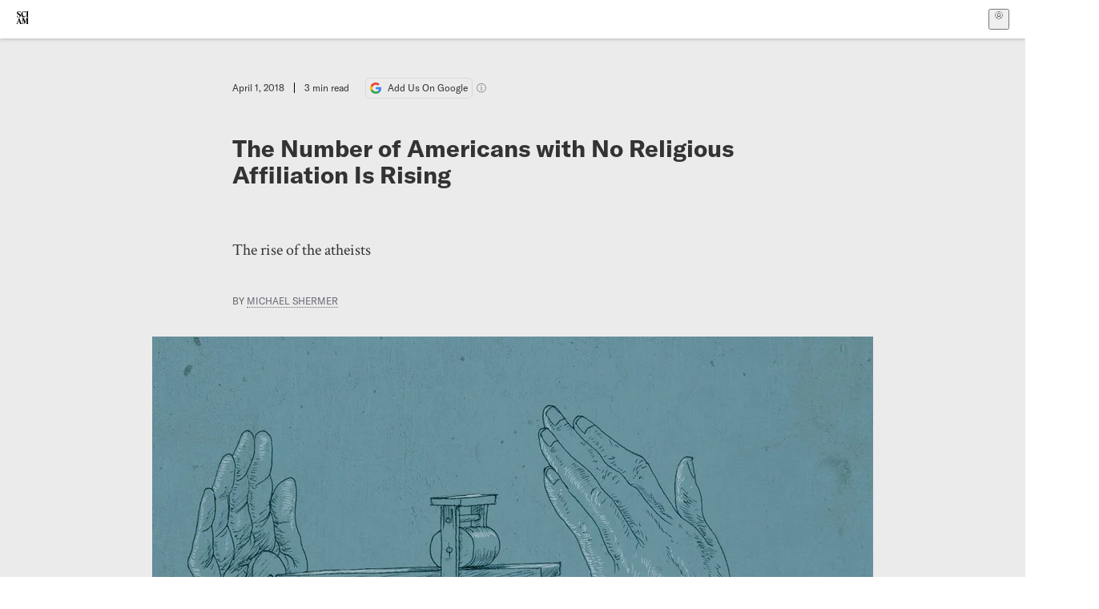

--- FILE ---
content_type: text/html; charset=utf-8
request_url: https://www.scientificamerican.com/article/the-number-of-americans-with-no-religious-affiliation-is-rising/?error=cookies_not_supported&code=74b75219-85f7-44f1-8f0a-d3ef89c7c419
body_size: 16967
content:
<!doctype html>
<html lang="en">
  <head>
    <meta charset="utf-8" />
    <title>The Number of Americans with No Religious Affiliation Is Rising | Scientific American</title>
    <link rel="canonical" href="https://www.scientificamerican.com/article/the-number-of-americans-with-no-religious-affiliation-is-rising/">
    <meta name="theme-color" content="#fff"/>
    <meta name="robots" content="max-image-preview:standard"/>
    <link rel="image_src" src="https://static.scientificamerican.com/sciam/cache/file/A90A907A-3493-4711-8C9EF6991654560B_source.jpg?w=1200">
    <meta property="og:url" content="https://www.scientificamerican.com/article/the-number-of-americans-with-no-religious-affiliation-is-rising/"/>
    <meta property="og:image" content="https://static.scientificamerican.com/sciam/cache/file/A90A907A-3493-4711-8C9EF6991654560B_source.jpg?w=1200"/>
    <meta name="twitter:image" content="https://static.scientificamerican.com/sciam/cache/file/A90A907A-3493-4711-8C9EF6991654560B_source.jpg?w=1200"/>
    <meta name="author" content="Michael Shermer"/>
    <meta name="description" content="The rise of the atheists"/>
    <meta property="og:title" content="The Number of Americans with No Religious Affiliation Is Rising"/>
    <meta property="og:description" content="The rise of the atheists"/>
    <meta property="og:site_name" content="Scientific American"/>
    <meta property="og:type" content="article"/>
    <meta name="twitter:title" content="The Number of Americans with No Religious Affiliation Is Rising"/>
    <meta name="twitter:description" content="The rise of the atheists"/>
    <meta property="og:locale" content="en_US"/>
    <meta name="twitter:site" content="@sciam"/>
    <meta name="twitter:domain" content="scientificamerican.com"/>
    <meta name="twitter:card" content="summary_large_image"/>
    <script type="application/ld+json">{"@context":"https://schema.org","@type":"NewsArticle","mainEntityOfPage":{"@type":"WebPage","@id":"https://www.scientificamerican.com/article/the-number-of-americans-with-no-religious-affiliation-is-rising/","breadcrumb":{"@type":"BreadcrumbList","itemListElement":[{"@type":"ListItem","position":1,"name":"Behavior","item":"https://www.scientificamerican.com/behavior/"},{"@type":"ListItem","position":2,"name":"The Number of Americans with No Religious Affiliation Is Rising","item":"https://www.scientificamerican.com/article/the-number-of-americans-with-no-religious-affiliation-is-rising/"}]}},"headline":"The Number of Americans with No Religious Affiliation Is Rising","alternativeHeadline":"The Number of Americans with No Religious Affiliation Is Rising","description":"The rise of the atheists","url":"https://www.scientificamerican.com/article/the-number-of-americans-with-no-religious-affiliation-is-rising/","thumbnailUrl":"https://static.scientificamerican.com/sciam/cache/file/A90A907A-3493-4711-8C9EF6991654560B_source.jpg?w=1200","image":["https://static.scientificamerican.com/sciam/cache/file/A90A907A-3493-4711-8C9EF6991654560B_source.jpg?w=1200","https://static.scientificamerican.com/sciam/cache/file/A90A907A-3493-4711-8C9EF6991654560B_source.jpg?crop=16%3A9%2Csmart&w=1920","https://static.scientificamerican.com/sciam/cache/file/A90A907A-3493-4711-8C9EF6991654560B_source.jpg?crop=4%3A3%2Csmart&w=1200","https://static.scientificamerican.com/sciam/cache/file/A90A907A-3493-4711-8C9EF6991654560B_source.jpg?crop=1%3A1%2Csmart&w=1000"],"datePublished":"2018-04-01T09:00:00-04:00","dateModified":"2024-02-20T12:20:36.976000+00:00","author":[{"@type":"Person","name":"Michael Shermer","url":"https://www.scientificamerican.com/author/michael-shermer/"}],"editor":null,"isAccessibleForFree":false,"publisher":{"@id":"https://www.scientificamerican.com/#publisher","name":"Scientific American"},"copyrightHolder":{"@id":"https://www.scientificamerican.com/#publisher","name":"Scientific American"}}</script>
    <script type="application/ld+json">{"@context":"https://schema.org","@type":"NewsMediaOrganization","@id":"https://www.scientificamerican.com/#publisher","name":"Scientific American","alternateName":"SciAm","legalName":"Scientific American, a Division of Springer Nature America, Inc.","description":"Scientific American is the essential guide to the most awe-inspiring advances in science and technology, explaining how they change our understanding of the world and shape our lives.","foundingDate":"1845-08-28","logo":{"@type":"ImageObject","url":"https://www.scientificamerican.com/static/sciam.svg"},"url":"https://www.scientificamerican.com/","masthead":"https://www.scientificamerican.com/masthead/","sameAs":["https://en.wikipedia.org/wiki/Scientific_American","https://www.wikidata.org/wiki/Q39379","https://www.jstor.org/publisher/sciamerican","https://x.com/sciam","https://www.youtube.com/user/SciAmerican","https://www.tiktok.com/@scientificamerican","https://www.threads.net/@scientific_american","https://www.facebook.com/ScientificAmerican/"],"address":{"@type":"PostalAddress","streetAddress":"1 New York Plaza","addressLocality":"New York","addressRegion":"NY","postalCode":"10004","addressCountry":"US"}}</script>
    <meta name="viewport" content="width=device-width, initial-scale=1.0" />
    <link rel="icon shortcut" href="/static/favicon.ico" />
    <link
      rel="alternate"
      type="application/rss+xml"
      title="RSS"
      href="https://www.scientificamerican.com/platform/syndication/rss/"
    />
    <script data-layer="critical">;performance.mark('app-load-start');((d,ael,dcl,unl,cxl,log,onunl)=>{log('[readyState]',d.readyState);d[ael]('readystatechange',()=>log('[readyState]',d.readyState));d[ael](dcl,()=>log(dcl));d[ael](unl,onunl);window.onload=()=>{d.removeEventListener(unl,onunl);log('windowloaded')};})(document,'addEventListener','DOMContentLoaded','beforeunload','cancelled',(...msg)=>console.log('[dev]',...msg),()=>{window[cxl]=true;log(cxl)});((l,pii) => {if (pii.some(p => l.search.includes(p+"="))) {window.initSearch = l.search;const anon = new URLSearchParams(l.search);pii.forEach(p => anon.delete(p));history.replaceState({}, "", l.pathname + "?" + anon);}
})(location, ["email", "magic_link", "token", "code", "state"]);</script>
    <script type="module" crossorigin src="/static/bundle.B-UjsQ3-.js"></script>
    <link rel="modulepreload" crossorigin href="/static/chunks/preload-helper-MnokBkrb.js">
    <link rel="modulepreload" crossorigin href="/static/chunks/vendor-react-B-Vyd1x7.js">
    <link rel="modulepreload" crossorigin href="/static/chunks/sciam-F0lYLd9n.js">
    <link rel="modulepreload" crossorigin href="/static/chunks/use-auth-Bv0QkuY6.js">
    <link rel="modulepreload" crossorigin href="/static/chunks/datalayer-BUxHYK4X.js">
    <link rel="modulepreload" crossorigin href="/static/chunks/use-user-DgtGmJBQ.js">
    <link rel="modulepreload" crossorigin href="/static/chunks/storage-1WketebU.js">
    <link rel="modulepreload" crossorigin href="/static/chunks/use-chargebee-eF4Mw7Oc.js">
    <link rel="modulepreload" crossorigin href="/static/chunks/use-plan-B3HE6M6J.js">
    <link rel="modulepreload" crossorigin href="/static/chunks/use-cart-Cve9sFxT.js">
    <link rel="modulepreload" crossorigin href="/static/chunks/tally-BPkw6UlL.js">
    <link rel="modulepreload" crossorigin href="/static/chunks/use-consent-frcpGqwf.js">
    <link rel="modulepreload" crossorigin href="/static/chunks/use-count-DCxKDE24.js">
    <link rel="modulepreload" crossorigin href="/static/chunks/provider-1zT_Y5lD.js">
    <link rel="modulepreload" crossorigin href="/static/chunks/useOverlay-D-ocqjaO.js">
    <link rel="modulepreload" crossorigin href="/static/chunks/gtm-jFHQ3j6T.js">
    <link rel="stylesheet" crossorigin href="/static/assets/bundle-CqsJjkVt.css">
    
    <link rel="stylesheet" href="/static/assets/ColumnSignup-BgAU8OG1.css">
    <link rel="stylesheet" href="/static/assets/ArticleList-CbosH0t6.css">
    <link rel="stylesheet" href="/static/assets/Header-CRsy5hbB.css">
    <link rel="stylesheet" href="/static/assets/Kicker-BuYKkL60.css">
    <link rel="stylesheet" href="/static/assets/ArticleDisplay-CkAgyHRP.css">
    <link rel="stylesheet" href="/static/assets/SubmitPostModule-B9Sd6hTZ.css">
    <link rel="stylesheet" href="/static/assets/TalkIcon-CYQQg01-.css">
    <link rel="stylesheet" href="/static/assets/Body-Dua_D-CD.css">
    <link rel="stylesheet" href="/static/assets/images--Rm_Dt2j.css">
    <link rel="stylesheet" href="/static/assets/Input-C57946EV.css">
    <link rel="stylesheet" href="/static/assets/DynamicLabelInput-DwXtCBSS.css">
    <link rel="stylesheet" href="/static/assets/index-5Au9tkUb.css">
    <link rel="stylesheet" href="/static/assets/Article-DIE7IuKC.css">
    <link rel="stylesheet" href="/static/assets/C52LWZEX.css">
    <link rel="stylesheet" href="/static/assets/Article-BJfUwIuQ.css">
    <link rel="stylesheet" href="/static/assets/Header-CrA2yIJ8.css">
    <link rel="stylesheet" href="/static/assets/DefaultLayout-DEYi769u.css">
    <link rel="stylesheet" href="/static/assets/article-vaVZbeOi.css">
    <link rel="modulepreload" href="/static/article.BtYLzZSY.js" crossorigin fetchpriority="auto">
    <link rel="preload" href="https://www.googletagmanager.com/gtm.js?id=GTM-5FLM662" as="script" fetchpriority="auto">
    <link rel="preload" href="https://www.scientificamerican.com/sciads/sciads.js" as="script" fetchpriority="auto">
  </head>
  <body>
    <div id="app"><header class="headerContainer-0tiux" role="banner"><a href="#main" id="skipToMain" class="skiptocontent sr-only-focusable sr-only">Skip to main content</a><div class="header-cCAfM flex-8QhDt"><div class="left-uYWbO flex-8QhDt"><a href="/" aria-label="Scientific American" class="logoLink-4-cIk"><span class="sr-only">Scientific American</span><svg width="1em" height="1em" viewBox="0 0 120.79 128.39" fill="currentColor" role="img" aria-label="Scientific American"><path d="M7.98 58.19c2.3 0 5.24 3.18 14.53 3.18 13.66 0 21.75-8.57 21.75-17.86 0-7.86-3.73-12.94-11.43-17.23l-9.37-5.24c-4.05-2.3-7.46-5.32-7.46-9.92 0-4.92 3.73-7.7 9.69-7.7s11.35 4.21 13.02 13.26h1.98V.95h-1.83c-.16 1.43-.87 2.06-1.75 2.06-2.06 0-4.53-2.94-12.62-2.94C13.85.08 5.12 6.51 5.12 16.35c0 7.3 3.26 11.83 9.77 15.56l9.61 5.48c5.48 3.18 7.7 6.19 7.7 10.72 0 5.64-3.18 9.77-10.64 9.77-9.29 0-13.58-5.08-15.32-16.2H4.1V60.5h1.98c.16-1.67.95-2.3 1.91-2.3Zm65.97 3.26c11.11-.03 19.13-8.81 20.4-20.72l-2.22-.64c-2.54 8.26-7.22 12.46-13.97 12.46-12.23 0-16.04-14.93-16.04-27.87 0-15.56 6.11-21.28 14.13-21.28 5.72 0 11.83 5.72 14.45 16.59h2.06V.95h-1.91c-.16 1.27-.87 2.06-2.14 2.06-1.91 0-5.72-3.02-11.83-3.02-14.85 0-28.66 12.07-28.66 32.39 0 17.39 10.96 29.1 25.72 29.06Zm14.53 42.72L76.49 68.84H56.24v1.75c3.33.16 4.76.95 4.76 5.95v42c0 6.03-1.67 8.1-5.32 8.1-2.54 0-4.53-1.91-6.51-6.91L29.11 68.12h-2.7L6.35 119.89c-2.17 5.72-4.3 6.75-6.35 6.75v1.75h18.02v-1.75c-5.8-.24-8.65-2.7-5.8-10.48l2.05-5.4h17.88l3.45 8.97c2.3 5.72.64 6.91-3.73 6.91v1.75h39.62v-1.75c-4.13 0-6.27-1.19-6.27-8.02l.48-42.08 17.07 51.29h2.14l17.63-51.05v43.9c0 5.48-1.75 5.95-5.08 5.95v1.75h23.34v-1.75c-3.33 0-4.76-.48-4.76-5.95V76.54c0-5.56 1.43-5.95 4.76-5.95v-1.75h-19.85l-12.46 35.33Zm-72.88 3.1 7.56-19.85 7.63 19.85H15.6ZM120.79 2.7V.95h-23.1V2.7c3.33 0 4.84.32 4.84 5.95v44.14c0 5.48-1.51 5.95-4.84 5.95v1.75h23.1v-1.75c-3.33 0-4.76-.48-4.76-5.95V8.65c0-5.64 1.43-5.95 4.76-5.95Z"></path></svg></a></div><div class="center-ZN-Wa flex-8QhDt"></div><div class="right-W53pL flex-8QhDt"><button type="button" id="radix-:Rnl:" aria-haspopup="menu" aria-expanded="false" data-state="closed" class="trigger-kKYcM" aria-label="User Menu"><div class="dropdownIconContainer--yKdJ"><svg width="1em" height="1em" viewBox="0 0 472 472" fill="currentColor" role="img" aria-label="User" class="dropdownIcon-lOe-h profileIconImg-p2hpy"><path d="M403 69a235 235 0 0 0-334 0 235 235 0 0 0 0 334 235 235 0 0 0 334 0 235 235 0 0 0 0-334ZM118 412a122 122 0 0 1 237 0 211 211 0 0 1-237 0Zm41-197a77 77 0 1 1 155 0 77 77 0 0 1-155 0Zm216 181c-14-43-48-77-91-92a101 101 0 1 0-96 0c-43 15-77 49-91 92a212 212 0 1 1 278 0Z"></path></svg><div class="dropdownIcon-lOe-h initials-76MAg"><span style="position:relative"></span></div></div></button></div></div></header><main class="main-kSL-E"><article class="article-2blix"><div class="article__header-mGlmH"><div class="article_date_and_read_time-hPdNV"><p class="article_pub_date-zPFpJ">April 1, 2018</p><p class="article_read_time-ZYXEi">3<!-- --> min read</p><a href="https://www.google.com/preferences/source?q=scientificamerican.com" target="_blank" class="google_cta-CuF5m"><img src="[data-uri]" alt="Google Logo"/> <span class="google_cta_text-ykyUj"><span class="google_cta_text_desktop-wtvUj">Add Us On Google</span><span class="google_cta_text_mobile-jmni9">Add SciAm</span></span></a><span class="google_cta_icon-pdHW3"></span></div><h1 data-testid="article-title" class="article_hed-lWOBk"><p>The Number of Americans with No Religious Affiliation Is Rising</p></h1><div class="article_dek-vct0y"><p>The rise of the atheists</p></div><p class="article_authors-ZdsD4">By <a class="article_authors__link--hwBj" href="/author/michael-shermer/">Michael Shermer</a> </p><figure class="lead_image-Hfr4j" data-disable-apple-news="true"><img src="https://static.scientificamerican.com/sciam/cache/file/A90A907A-3493-4711-8C9EF6991654560B_source.jpg?w=600" alt="" srcSet="https://static.scientificamerican.com/sciam/cache/file/A90A907A-3493-4711-8C9EF6991654560B_source.jpg?w=600 600w, https://static.scientificamerican.com/sciam/cache/file/A90A907A-3493-4711-8C9EF6991654560B_source.jpg?w=900 900w, https://static.scientificamerican.com/sciam/cache/file/A90A907A-3493-4711-8C9EF6991654560B_source.jpg?w=1000 1000w, https://static.scientificamerican.com/sciam/cache/file/A90A907A-3493-4711-8C9EF6991654560B_source.jpg?w=1200 1200w, https://static.scientificamerican.com/sciam/cache/file/A90A907A-3493-4711-8C9EF6991654560B_source.jpg?w=1350 1350w" sizes="(min-width: 900px) 900px, (min-resolution: 2dppx) 75vw, (min-resolution: 2.1dppx) 50vw, 100vw" class="lead_image__img-xKODG" style="--w:1096;--h:788" fetchpriority="high"/><figcaption class="lead_image__figcaption-jJomN"> <div class="lead_image__credit-vAQx6"><p><i>Izhar Cohen</i></p></div></figcaption></figure><div class="article_eyebrows-GlOrN"><div><div class="eyebrows_container-X6CAt"></div></div></div></div><div class="body-n0vxv prose-mhScE prose-MpLPk article__body-JuzOb"><p class="" data-block="sciam/paragraph">In recent years much has been written about the rise of the &ldquo;nones&rdquo;&mdash;people who check the box for &ldquo;none&rdquo; on surveys of religious affiliation. A 2013 Harris Poll of 2,250 American adults, for example, found that 23 percent of all Americans have forsaken religion altogether. A 2015 Pew Research Center poll reported that 34 to 36 percent of millennials (those born after 1980) are nones and corroborated the 23 percent figure, adding that this was a dramatic increase from 2007, when only 16 percent of Americans said they were affiliated with no religion. In raw numbers, this translates to an increase from 36.6 million to 55.8 million nones. Though lagging far behind the 71 percent of Americans who identified as Christian in the Pew poll, they are still a significant voting block, far larger than Jews (4.7 million), Muslims (2.2 million) and Buddhists (1.7 million) combined (8.6 million) and comparable to politically powerful Christian sects such as Evangelical (25.4 percent) and Catholic (20.8 percent).</p><p class="" data-block="sciam/paragraph">This shift away from the dominance of any one religion is good for a secular society whose government is structured to discourage catch basins of power from building up and spilling over into people's private lives. But it is important to note that these nones are not necessarily atheists. Many have moved from mainstream religions into New Age spiritual movements, as evidenced in a 2017 Pew poll that found an increase from 19 percent in 2012 to 27 percent in 2017 of those who reported being &ldquo;spiritual but not religious.&rdquo; Among this cohort, only 37 percent described their religious identity as atheist, agnostic or &ldquo;nothing in particular.&rdquo;</p><p class="" data-block="sciam/paragraph">Even among atheists and agnostics, belief in things usually associated with religious faith can worm its way through fissures in the materialist dam. A 2014 survey conducted by the Austin Institute for the Study of Family and Culture on 15,738 Americans, for example, found that of the 13.2 percent who called themselves atheist or agnostic, 32 percent answered in the affirmative to the question &ldquo;Do you think there is life, or some sort of conscious existence, after death?&rdquo; Huh? Even more incongruent, 6 percent of these atheists and agnostics also said that they believed in the bodily resurrection of the dead. You know, like Jesus.</p><hr/><h2>On supporting science journalism</h2><p>If you&#x27;re enjoying this article, consider supporting our award-winning journalism by<!-- --> <a href="/getsciam/">subscribing</a>. By purchasing a subscription you are helping to ensure the future of impactful stories about the discoveries and ideas shaping our world today.</p><hr/><p class="" data-block="sciam/paragraph">What's going on here? The surveys didn't ask, but I strongly suspect a lot of these nonbelievers adopt either New Age notions of the continuation of consciousness without brains via some kind of &ldquo;morphic resonance&rdquo; or quantum field (or some such) or are holding out hope that science will soon master cloning, cryonics, mind uploading or the transhumanist ability to morph us into cyber-human hybrids. As I explicate in my book <i>Heavens on Earth</i>, I'm skeptical of all these ideas, but I understand the pull. And that gravitational well will grow ever deeper as science progresses in these areas&mdash;and especially if the number of atheists increases.</p><p class="" data-block="sciam/paragraph">In a paper in the January 2018 issue of the journal <i>Social Psychological and Personality Science</i> entitled &ldquo;How Many Atheists Are There?&rdquo;, Will M. Gervais and Maxine B. Najle, both psychologists at the University of Kentucky, contend that there may be far more atheists than pollsters report because &ldquo;social pressures favoring religiosity, coupled with stigma against religious disbelief..., might cause people who privately disbelieve in God to nonetheless self-present as believers, even in anonymous questionnaires.&rdquo;</p><p class="" data-block="sciam/paragraph">To work around this problem of self-reported data, the psychologists employed what is called an unmatched count technique, which has been previously validated for estimating the size of other underreported cohorts, such as the LGBTQ community. They contracted with YouGov to conduct two surveys of 2,000 American adults each, for a total of 4,000 subjects, asking participants to indicate how many innocuous versus sensitive statements on a list were true for them. The researchers then applied a Bayesian probability estimation to compare their results with similar Gallup and Pew polls of 2,000 American adults each. From this analysis, they estimated, with 93 percent certainty, that somewhere between 17 and 35 percent of Americans are atheists, with a &ldquo;most credible indirect estimate&rdquo; of 26 percent.</p><p class="" data-block="sciam/paragraph">If true, this means that there are more than 64 million American atheists, a staggering number that no politician can afford to ignore. Moreover, if these trends continue, we should be thinking about the deeper implications for how people will find meaning as the traditional source of it wanes in influence. And we should continue working on grounding our morals and values on viable secular sources such as reason and science.</p></div><footer class="footer-UXCH4"><div class="divide-w1-w1"><div class="rights-tb72h"><a target="_blank" href="https://s100.copyright.com/AppDispatchServlet?publisherName=sciam&amp;publication=sciam&amp;title=Silent+No+More&amp;publicationDate=2018-04-01&amp;contentID=9307486E-FA7C-4267-9CDCE28BB056C2F6&amp;orderBeanReset=true&amp;author=Michael+Shermer&amp;volume=318&amp;startPage=77&amp;copyright=Copyright+2018+Scientific+American%2C+Inc.">Rights &amp; Permissions</a></div></div><div class="divide-w1-w1"></div><div class="divide-w1-w1"><div class="subdivide-eq67o"><div class="bio-0RV1k"><p><a class="bioLink-vdOHW" href="/author/michael-shermer/">Michael Shermer</a> is publisher of <i>Skeptic</i> magazine (<a href="http://www.skeptic.com">www.skeptic.com</a>) and a Presidential Fellow at Chapman University. His new book is <i>Heavens on Earth: The Scientific Search for the Afterlife, Immortality, and Utopia</i> (Henry Holt, 2018).</p></div><a href="/author/michael-shermer/">More by <span>Michael Shermer</span></a></div></div><div class="divide-w1-w1"><div class="viewIssue-CEiW8"><a class="issueThumb-vmCRa" href="/issue/sa/2018/04-01/"><img class="thumb-ko7G8" src="https://static.scientificamerican.com/sciam/cache/file/703C6E65-1BD7-4BFE-96C86FE15359D92E_source.jpg" alt="Scientific American Magazine Vol 318 Issue 4" srcSet="https://static.scientificamerican.com/sciam/cache/file/703C6E65-1BD7-4BFE-96C86FE15359D92E_source.jpg?w=300 300w, https://static.scientificamerican.com/sciam/cache/file/703C6E65-1BD7-4BFE-96C86FE15359D92E_source.jpg?w=600 600w, https://static.scientificamerican.com/sciam/cache/file/703C6E65-1BD7-4BFE-96C86FE15359D92E_source.jpg?w=900 900w" sizes="300px" width="300" loading="lazy"/></a><cite class="issueInfo-Mo92T">This article was published with the title “<span>Silent No More</span>” in<!-- --> <span class="citation-IRc1W"><i>Scientific American Magazine</i> Vol. 318<!-- --> No. 4<!-- --> <!-- -->(<time dateTime="2018-04-01">April 2018</time>)<!-- -->, p. 77</span><br/><small class="doi-JDkdC">doi:<!-- -->10.1038/scientificamerican0418-77</small></cite><div class="issueLinks-T60pv"><a href="/issue/sa/2018/04-01/" class="button--8YKq">View This Issue</a></div></div></div></footer><section class="subscriptionPleaContainer-D09dM"><h2 class="subscriptionPleaHeading-DMY4w">It’s Time to Stand Up for Science</h2><p class="subscriptionPleaText--StZo">If you enjoyed this article, I’d like to ask for your support.<!-- --> <span class="subscriptionPleaItalicFont-i0VVV">Scientific American</span> has served as an advocate for science and industry for 180 years, and right now may be the most critical moment in that two-century history.</p><p class="subscriptionPleaText--StZo">I’ve been a <span class="subscriptionPleaItalicFont-i0VVV">Scientific American</span> <!-- -->subscriber since I was 12 years old, and it helped shape the way I look at the world.<!-- --> <span class="subscriptionPleaItalicFont-i0VVV">SciAm </span>always educates and delights me, and inspires a sense of awe for our vast, beautiful universe. I hope it does that for you, too.</p><p class="subscriptionPleaText--StZo">If you<!-- --> <a class="subscriptionPleaLink-FiqVM subscriptionPleaBoldFont-nQHHb" href="/getsciam/">subscribe to<!-- --> <span class="subscriptionPleaItalicFont-i0VVV">Scientific American</span></a>, you help ensure that our coverage is centered on meaningful research and discovery; that we have the resources to report on the decisions that threaten labs across the U.S.; and that we support both budding and working scientists at a time when the value of science itself too often goes unrecognized.</p><p class="subscriptionPleaText--StZo">In return, you get essential news,<!-- --> <a class="subscriptionPleaLink-FiqVM subscriptionPleaBoldFont-nQHHb" href="/podcasts/">captivating podcasts</a>, brilliant infographics,<!-- --> <a class="subscriptionPleaLink-FiqVM subscriptionPleaBoldFont-nQHHb" href="/newsletters/">can&#x27;t-miss newsletters</a>, must-watch videos,<!-- --> <a class="subscriptionPleaLink-FiqVM subscriptionPleaBoldFont-nQHHb" href="/games/">challenging games</a>, and the science world&#x27;s best writing and reporting. You can even<!-- --> <a class="subscriptionPleaLink-FiqVM subscriptionPleaBoldFont-nQHHb" href="/getsciam/gift/">gift someone a subscription</a>.</p><p class="subscriptionPleaText--StZo">There has never been a more important time for us to stand up and show why science matters. I hope you’ll support us in that mission.</p><div class="subscriptionPleaFooter-yeZXF"><img class="subscriptionPleaEditorImg-d-tfq" src="/static/assets/davidEwalt-DfgtbvSa.png" alt=""/><div class="subscriptionPleaEditorSignature-3B8KR"><p>Thank you,</p><p><span class="subscriptionPleaBoldFont-nQHHb">David M. Ewalt,<!-- --> </span><span>Editor in Chief, </span><span class="subscriptionPleaItalicFont-i0VVV">Scientific American</span></p></div><a href="/getsciam/?utm_source=site&amp;utm_medium=display&amp;utm_term=eic_stand_up_for_science" class="subscribePleaBtn-75XXf baseBtn-ZNLef darkGrayBtn-p1Ce6">Subscribe</a></div></section><div class="breakoutContainer-UppO6"><gpt-ad class="ad-Xtmn1" unitpath="injector" style="--margin:0.25rem 0 1.25rem" id-format="gpt-unit-{}" sizes-from-0="320x450,300x250,300x50,320x50,fluid" sizes-from-745="320x450,728x90,300x250,fluid" sizes-from-1000="970x350,970x250,970x90,728x90,300x250,fluid" targeting-pos="article-footer"></gpt-ad></div></article></main><div role="complementary" class="footerSubscribe-QtEdJ"><div class="footerFlexContainer-VhvVp footerContainer-d7pL1"><div class="footerLinks-NdlYP"><p class="footerText-Qzk9H">Subscribe to <i>Scientific American</i> to learn and share the most exciting discoveries, innovations and ideas shaping our world today.</p><a class="footerLink-TJEe5" href="/getsciam/">Subscription Plans</a><a class="footerLink-TJEe5" href="/getsciam/gift/">Give a Gift Subscription</a></div></div></div><footer class="footer-0q8By"><div class="grid-ooCFg footerContainer-d7pL1"><div><ul><li class="footerSmallLink-iIemO"><b>Explore SciAm</b></li><li><a class="footerSmallLink-iIemO" href="/latest-issue/">Latest Issue</a></li><li><a class="footerSmallLink-iIemO" href="/">News</a></li><li><a class="footerSmallLink-iIemO" href="/opinion/">Opinion</a></li><li><a class="footerSmallLink-iIemO" href="/newsletters/">Newsletters</a></li><li><a class="footerSmallLink-iIemO" href="/podcasts/">Podcasts</a></li><li><a class="footerSmallLink-iIemO" href="/games/">Games</a></li><li><a class="footerSmallLink-iIemO" href="/travel/">Travel</a></li></ul></div><div><ul class="footer-links"><li class="footerSmallLink-iIemO footerLinkHeader-tJbSC"><b>Company</b></li><li><a class="footerSmallLink-iIemO" href="/page/about-scientific-american/">About</a></li><li><a class="footerSmallLink-iIemO" href="/pressroom/">Press Room</a></li><li><a class="footerSmallLink-iIemO" href="/page/frequently-asked-questions/subscriptions-products/">FAQs</a></li><li><a class="footerSmallLink-iIemO" href="/page/contact-us/customer-service/">Contact Us</a></li><li><a class="footerSmallLink-iIemO" href="/standards-and-ethics/">Standards &amp; Ethics</a></li><li><a class="footerSmallLink-iIemO" href="/page/international/">International Editions</a></li><li><a class="footerSmallLink-iIemO" href="/mediakit/">Advertise</a></li></ul></div><div><ul class="footer-links"><li class="footerSmallLink-iIemO footerLinkHeader-tJbSC"><b>More</b></li><li><a class="footerSmallLink-iIemO" href="/accessibility-statement/">Accessibility</a></li><li><a class="footerSmallLink-iIemO" href="/page/terms-of-use/">Terms of Use</a></li><li><a class="footerSmallLink-iIemO" href="/page/privacy-policy/">Privacy Policy</a></li><li><a class="footerSmallLink-iIemO" href="/page/us-state-privacy-rights/">US State Privacy Rights</a></li><li><a class="footerSmallLink-iIemO" href="#" data-cc-action="preferences">Use of cookies/Do not sell my data</a></li><li><a class="footerSmallLink-iIemO" href="/page/return-refund-policy/">Return &amp; Refund Policy</a></li></ul></div></div><div class="footerContainer-d7pL1"><div class="footerCopyright-PXhIs"><p>Scientific American is part of Springer Nature, which owns or has commercial relations with thousands of scientific publications (many of them can be found at www.springernature.com/us). Scientific American maintains a strict policy of editorial independence in reporting developments in science to our readers.</p><p>© 2025 SCIENTIFIC AMERICAN, A DIVISION OF SPRINGER NATURE AMERICA, INC.<br/>ALL RIGHTS RESERVED.</p></div><p class="footerSocialMedia-JNmzI"><span class="footerLogo-4M9Sa"><svg width="75px" height="75px" viewBox="0 0 120.79 128.39" fill="currentColor" role="img" aria-label="Scientific American"><path d="M7.98 58.19c2.3 0 5.24 3.18 14.53 3.18 13.66 0 21.75-8.57 21.75-17.86 0-7.86-3.73-12.94-11.43-17.23l-9.37-5.24c-4.05-2.3-7.46-5.32-7.46-9.92 0-4.92 3.73-7.7 9.69-7.7s11.35 4.21 13.02 13.26h1.98V.95h-1.83c-.16 1.43-.87 2.06-1.75 2.06-2.06 0-4.53-2.94-12.62-2.94C13.85.08 5.12 6.51 5.12 16.35c0 7.3 3.26 11.83 9.77 15.56l9.61 5.48c5.48 3.18 7.7 6.19 7.7 10.72 0 5.64-3.18 9.77-10.64 9.77-9.29 0-13.58-5.08-15.32-16.2H4.1V60.5h1.98c.16-1.67.95-2.3 1.91-2.3Zm65.97 3.26c11.11-.03 19.13-8.81 20.4-20.72l-2.22-.64c-2.54 8.26-7.22 12.46-13.97 12.46-12.23 0-16.04-14.93-16.04-27.87 0-15.56 6.11-21.28 14.13-21.28 5.72 0 11.83 5.72 14.45 16.59h2.06V.95h-1.91c-.16 1.27-.87 2.06-2.14 2.06-1.91 0-5.72-3.02-11.83-3.02-14.85 0-28.66 12.07-28.66 32.39 0 17.39 10.96 29.1 25.72 29.06Zm14.53 42.72L76.49 68.84H56.24v1.75c3.33.16 4.76.95 4.76 5.95v42c0 6.03-1.67 8.1-5.32 8.1-2.54 0-4.53-1.91-6.51-6.91L29.11 68.12h-2.7L6.35 119.89c-2.17 5.72-4.3 6.75-6.35 6.75v1.75h18.02v-1.75c-5.8-.24-8.65-2.7-5.8-10.48l2.05-5.4h17.88l3.45 8.97c2.3 5.72.64 6.91-3.73 6.91v1.75h39.62v-1.75c-4.13 0-6.27-1.19-6.27-8.02l.48-42.08 17.07 51.29h2.14l17.63-51.05v43.9c0 5.48-1.75 5.95-5.08 5.95v1.75h23.34v-1.75c-3.33 0-4.76-.48-4.76-5.95V76.54c0-5.56 1.43-5.95 4.76-5.95v-1.75h-19.85l-12.46 35.33Zm-72.88 3.1 7.56-19.85 7.63 19.85H15.6ZM120.79 2.7V.95h-23.1V2.7c3.33 0 4.84.32 4.84 5.95v44.14c0 5.48-1.51 5.95-4.84 5.95v1.75h23.1v-1.75c-3.33 0-4.76-.48-4.76-5.95V8.65c0-5.64 1.43-5.95 4.76-5.95Z"></path></svg></span><a href="https://www.facebook.com/ScientificAmerican" target="_blank" alt="Facebook link" title="Facebook"><svg class="footerSocialIcon-jED2v" xmlns="http://www.w3.org/2000/svg" viewBox="0 0 320 512"><path d="M279.14 288l14.22-92.66h-88.91v-60.13c0-25.35 12.42-50.06 52.24-50.06h40.42V6.26S260.43 0 225.36 0c-73.22 0-121.08 44.38-121.08 124.72v70.62H22.89V288h81.39v224h100.17V288z"></path></svg></a><a href="https://www.instagram.com/scientific_american/?hl=en" target="_blank" alt="Instagram link" title="Instagram"><svg class="footerSocialIcon-jED2v" xmlns="http://www.w3.org/2000/svg" viewBox="0 0 448 512"><path d="M224.1 141c-63.6 0-114.9 51.3-114.9 114.9s51.3 114.9 114.9 114.9S339 319.5 339 255.9 287.7 141 224.1 141zm0 189.6c-41.1 0-74.7-33.5-74.7-74.7s33.5-74.7 74.7-74.7 74.7 33.5 74.7 74.7-33.6 74.7-74.7 74.7zm146.4-194.3c0 14.9-12 26.8-26.8 26.8-14.9 0-26.8-12-26.8-26.8s12-26.8 26.8-26.8 26.8 12 26.8 26.8zm76.1 27.2c-1.7-35.9-9.9-67.7-36.2-93.9-26.2-26.2-58-34.4-93.9-36.2-37-2.1-147.9-2.1-184.9 0-35.8 1.7-67.6 9.9-93.9 36.1s-34.4 58-36.2 93.9c-2.1 37-2.1 147.9 0 184.9 1.7 35.9 9.9 67.7 36.2 93.9s58 34.4 93.9 36.2c37 2.1 147.9 2.1 184.9 0 35.9-1.7 67.7-9.9 93.9-36.2 26.2-26.2 34.4-58 36.2-93.9 2.1-37 2.1-147.8 0-184.8zM398.8 388c-7.8 19.6-22.9 34.7-42.6 42.6-29.5 11.7-99.5 9-132.1 9s-102.7 2.6-132.1-9c-19.6-7.8-34.7-22.9-42.6-42.6-11.7-29.5-9-99.5-9-132.1s-2.6-102.7 9-132.1c7.8-19.6 22.9-34.7 42.6-42.6 29.5-11.7 99.5-9 132.1-9s102.7-2.6 132.1 9c19.6 7.8 34.7 22.9 42.6 42.6 11.7 29.5 9 99.5 9 132.1s2.7 102.7-9 132.1z"></path></svg></a><a href="https://www.linkedin.com/company/scientific-american" target="_blank" alt="LinkedIn link" title="LinkedIn"><svg class="footerSocialIcon-jED2v" xmlns="http://www.w3.org/2000/svg" viewBox="0 0 24 24"><path d="M22.23 0H1.77C.8 0 0 .77 0 1.72v20.56C0 23.23.8 24 1.77 24h20.46c.98 0 1.77-.77 1.77-1.72V1.72C24 .77 23.2 0 22.23 0zM7.27 20.1H3.65V9.24h3.62V20.1zM5.47 7.76h-.03c-1.22 0-2-.83-2-1.87 0-1.06.8-1.87 2.05-1.87 1.24 0 2 .8 2.02 1.87 0 1.04-.78 1.87-2.05 1.87zM20.34 20.1h-3.63v-5.8c0-1.45-.52-2.45-1.83-2.45-1 0-1.6.67-1.87 1.32-.1.23-.11.55-.11.88v6.05H9.28s.05-9.82 0-10.84h3.63v1.54a3.6 3.6 0 0 1 3.26-1.8c2.39 0 4.18 1.56 4.18 4.89v6.21z"></path></svg></a><a href="https://www.tiktok.com/@scientificamerican" target="_blank" alt="TikTok link" title="TikTok"><svg class="footerSocialIcon-jED2v" xmlns="http://www.w3.org/2000/svg" viewBox="0 0 24 24"><path d="M22.5 9.84202C20.4357 9.84696 18.4221 9.20321 16.7435 8.00171V16.3813C16.7429 17.9333 16.2685 19.4482 15.3838 20.7233C14.499 21.9984 13.246 22.973 11.7923 23.5168C10.3387 24.0606 8.75362 24.1477 7.24914 23.7664C5.74466 23.3851 4.39245 22.5536 3.37333 21.383C2.3542 20.2125 1.71674 18.7587 1.54617 17.2161C1.3756 15.6735 1.68007 14.1156 2.41884 12.7507C3.15762 11.3858 4.2955 10.279 5.68034 9.57823C7.06517 8.87746 8.63095 8.61616 10.1683 8.82927V13.0439C9.4648 12.8227 8.70938 12.8293 8.0099 13.063C7.31041 13.2966 6.70265 13.7453 6.2734 14.345C5.84415 14.9446 5.61536 15.6646 5.6197 16.402C5.62404 17.1395 5.8613 17.8567 6.29759 18.4512C6.73387 19.0458 7.34688 19.4873 8.04906 19.7127C8.75125 19.9381 9.5067 19.9359 10.2075 19.7063C10.9084 19.4768 11.5188 19.0316 11.9515 18.4345C12.3843 17.8374 12.6173 17.1188 12.6173 16.3813V0H16.7435C16.7406 0.348435 16.7698 0.696395 16.8307 1.03948V1.03948C16.9741 1.80537 17.2722 2.53396 17.7068 3.18068C18.1415 3.8274 18.7035 4.37867 19.3585 4.80075C20.2903 5.41688 21.3829 5.74528 22.5 5.74505V9.84202Z"></path></svg></a><a href="https://www.youtube.com/user/SciAmerican" target="_blank" alt="YouTube link" title="YouTube"><svg class="footerSocialIcon-jED2v" xmlns="http://www.w3.org/2000/svg" viewBox="0 0 576 512"><path d="M549.655 124.083c-6.281-23.65-24.787-42.276-48.284-48.597C458.781 64 288 64 288 64S117.22 64 74.629 75.486c-23.497 6.322-42.003 24.947-48.284 48.597-11.412 42.867-11.412 132.305-11.412 132.305s0 89.438 11.412 132.305c6.281 23.65 24.787 41.5 48.284 47.821C117.22 448 288 448 288 448s170.78 0 213.371-11.486c23.497-6.321 42.003-24.171 48.284-47.821 11.412-42.867 11.412-132.305 11.412-132.305s0-89.438-11.412-132.305zm-317.51 213.508V175.185l142.739 81.205-142.739 81.201z"></path></svg></a><a href="https://www.reddit.com/r/ScientificAmerican/" target="_blank" alt="Reddit link" title="Reddit"><svg class="footerSocialIcon-jED2v" xmlns="http://www.w3.org/2000/svg" viewBox="0 0 24 24"><path d="M20,7c-0.724,0-1.43,0.2-2.048,0.573c-1.423-0.844-3.102-1.347-4.856-1.503c0.505-1.1,1.289-1.571,2.047-1.769	C15.479,5.287,16.401,6,17.5,6C18.881,6,20,4.881,20,3.5C20,2.119,18.881,1,17.5,1c-1.133,0-2.079,0.759-2.386,1.792	c-2.125,0.429-3.147,1.84-3.62,3.241C9.527,6.113,7.63,6.636,6.048,7.573C5.43,7.2,4.724,7,4,7c-2.206,0-4,1.794-4,4	c0,1.443,0.787,2.758,2.017,3.461C2.315,18.658,6.679,22,12,22s9.685-3.342,9.983-7.539C23.213,13.758,24,12.443,24,11	C24,8.794,22.206,7,20,7z M5.628,12.997C5.628,11.951,6.646,11,7.449,11c1.046,0,1.611,0.894,1.611,1.997	c0,1.868-0.768,1.997-1.716,1.997C6.094,14.994,5.628,14.355,5.628,12.997z M12,18.891c-2.018,0-3.654-1.711-3.654-2.514	c0-0.444,1.636-0.393,3.654-0.393s3.654-0.069,3.654,0.393C15.654,17.18,14.018,18.891,12,18.891z M16.656,14.994	c-0.948,0-1.716-0.129-1.716-1.997c0-1.103,0.565-1.997,1.611-1.997c0.803,0,1.821,0.951,1.821,1.997	C18.372,14.355,17.906,14.994,16.656,14.994z"></path></svg></a></p></div></footer></div>
    <script id="__ENV__">globalThis.import_meta_env=JSON.parse(`{"PUBLIC_AUTH0_APP":"prod","PUBLIC_CHARGEBEE_APP":"prod","SENTRY_RELEASE":"0530feee6414f1b10dea05641ea36f62690dd796","PUBLIC_SA_API_HOST":"https://www.scientificamerican.com","PUBLIC_CHECKOUTS":"next","PUBLIC_GIFTS":"1","PUBLIC_DISCUSSIONS":"1","PUBLIC_PAYWALLS":"1","SENTRY_ENVIRONMENT":"production","PUBLIC_SCIADS":"https://www.scientificamerican.com/sciads/sciads.js"}`)</script>
    <script id="__DATA__">window.__DATA__=JSON.parse(`{"initialData":{"article":{"id":1293604,"contentful_id":"6hQE7mSfRVeLhqY1OOosBZ","mura_id":"C6C24A77-3156-4CAC-B0656251D7ECBFAB","mura_contentid":"9307486E-FA7C-4267-9CDCE28BB056C2F6","title":"The Number of Americans with No Religious Affiliation Is Rising","display_title":"<p>The Number of Americans with No Religious Affiliation Is Rising</p>","share_title":null,"display_category":"Behavior","display_category_slug":"behavior","display_date":null,"slug":"the-number-of-americans-with-no-religious-affiliation-is-rising","summary":"<p>The rise of the atheists</p>","blurb":"<p>In recent years much has been written about the rise of the “nones”—people who check the box for “none” on surveys of religious affiliation. A 2013 Harris Poll of 2,250 American adults, for example, found that 23 percent of all Americans have forsaken religion altogether. A 2015 Pew Research Center poll reported that 34 to 36 percent of millennials (those born after 1980) are nones and corroborated the 23 percent figure, adding that this was a dramatic increase from 2007, when only 16 percent of Americans said they were affiliated with no religion. In raw numbers, this translates to an increase from 36.6 million to 55.8 million nones. Though lagging far behind the 71 percent of Americans who identified as Christian in the Pew poll, they are still a significant voting block, far larger than Jews (4.7 million), Muslims (2.2 million) and Buddhists (1.7 million) combined (8.6 million) and comparable to politically powerful Christian sects such as Evangelical (25.4 percent) and Catholic (20.8 percent).</p>","why_box":"","content":[{"tag":"p","type":"paragraph","attributes":{},"content":"In recent years much has been written about the rise of the &ldquo;nones&rdquo;&mdash;people who check the box for &ldquo;none&rdquo; on surveys of religious affiliation. A 2013 Harris Poll of 2,250 American adults, for example, found that 23 percent of all Americans have forsaken religion altogether. A 2015 Pew Research Center poll reported that 34 to 36 percent of millennials (those born after 1980) are nones and corroborated the 23 percent figure, adding that this was a dramatic increase from 2007, when only 16 percent of Americans said they were affiliated with no religion. In raw numbers, this translates to an increase from 36.6 million to 55.8 million nones. Though lagging far behind the 71 percent of Americans who identified as Christian in the Pew poll, they are still a significant voting block, far larger than Jews (4.7 million), Muslims (2.2 million) and Buddhists (1.7 million) combined (8.6 million) and comparable to politically powerful Christian sects such as Evangelical (25.4 percent) and Catholic (20.8 percent)."},{"tag":"p","type":"paragraph","attributes":{},"content":"This shift away from the dominance of any one religion is good for a secular society whose government is structured to discourage catch basins of power from building up and spilling over into people's private lives. But it is important to note that these nones are not necessarily atheists. Many have moved from mainstream religions into New Age spiritual movements, as evidenced in a 2017 Pew poll that found an increase from 19 percent in 2012 to 27 percent in 2017 of those who reported being &ldquo;spiritual but not religious.&rdquo; Among this cohort, only 37 percent described their religious identity as atheist, agnostic or &ldquo;nothing in particular.&rdquo;"},{"tag":"p","type":"paragraph","attributes":{},"content":"Even among atheists and agnostics, belief in things usually associated with religious faith can worm its way through fissures in the materialist dam. A 2014 survey conducted by the Austin Institute for the Study of Family and Culture on 15,738 Americans, for example, found that of the 13.2 percent who called themselves atheist or agnostic, 32 percent answered in the affirmative to the question &ldquo;Do you think there is life, or some sort of conscious existence, after death?&rdquo; Huh? Even more incongruent, 6 percent of these atheists and agnostics also said that they believed in the bodily resurrection of the dead. You know, like Jesus."},{"tag":"p","type":"paragraph","attributes":{},"content":"What's going on here? The surveys didn't ask, but I strongly suspect a lot of these nonbelievers adopt either New Age notions of the continuation of consciousness without brains via some kind of &ldquo;morphic resonance&rdquo; or quantum field (or some such) or are holding out hope that science will soon master cloning, cryonics, mind uploading or the transhumanist ability to morph us into cyber-human hybrids. As I explicate in my book <i>Heavens on Earth</i>, I'm skeptical of all these ideas, but I understand the pull. And that gravitational well will grow ever deeper as science progresses in these areas&mdash;and especially if the number of atheists increases."},{"tag":"p","type":"paragraph","attributes":{},"content":"In a paper in the January 2018 issue of the journal <i>Social Psychological and Personality Science</i> entitled &ldquo;How Many Atheists Are There?&rdquo;, Will M. Gervais and Maxine B. Najle, both psychologists at the University of Kentucky, contend that there may be far more atheists than pollsters report because &ldquo;social pressures favoring religiosity, coupled with stigma against religious disbelief..., might cause people who privately disbelieve in God to nonetheless self-present as believers, even in anonymous questionnaires.&rdquo;"},{"tag":"p","type":"paragraph","attributes":{},"content":"To work around this problem of self-reported data, the psychologists employed what is called an unmatched count technique, which has been previously validated for estimating the size of other underreported cohorts, such as the LGBTQ community. They contracted with YouGov to conduct two surveys of 2,000 American adults each, for a total of 4,000 subjects, asking participants to indicate how many innocuous versus sensitive statements on a list were true for them. The researchers then applied a Bayesian probability estimation to compare their results with similar Gallup and Pew polls of 2,000 American adults each. From this analysis, they estimated, with 93 percent certainty, that somewhere between 17 and 35 percent of Americans are atheists, with a &ldquo;most credible indirect estimate&rdquo; of 26 percent."},{"tag":"p","type":"paragraph","attributes":{},"content":"If true, this means that there are more than 64 million American atheists, a staggering number that no politician can afford to ignore. Moreover, if these trends continue, we should be thinking about the deeper implications for how people will find meaning as the traditional source of it wanes in influence. And we should continue working on grounding our morals and values on viable secular sources such as reason and science."}],"authors":[{"mura_id":"FA8E275E-72D7-4717-883AAB55B1383A4D","url":"/author/michael-shermer/","contentful_id":"6bYtl3U6TiQasyH57R5ytl","name":"Michael Shermer","slug":"michael-shermer","biography":"<p>Michael Shermer is publisher of <i>Skeptic</i> magazine (<a href=\\"http://www.skeptic.com\\">www.skeptic.com</a>) and a Presidential Fellow at Chapman University. His new book is <i>Heavens on Earth: The Scientific Search for the Afterlife, Immortality, and Utopia</i> (Henry Holt, 2018).</p>","short_biography":null,"picture_file":null,"category":null,"contacts":[{"type":"x","value":"@michaelshermer"}]}],"editors":[],"image_url":"https://static.scientificamerican.com/sciam/cache/file/A90A907A-3493-4711-8C9EF6991654560B_source.jpg","image_width":1096,"image_height":788,"image_alt_text":null,"image_caption":null,"image_long_description":null,"image_credits":"<p><i>Izhar Cohen</i></p>","image_desktop_url":null,"image_desktop_width":0,"image_desktop_height":0,"image_mp4_url":null,"image_mp4_width":0,"image_mp4_height":0,"image_block_syndication":true,"release_date":"2018-04-01T09:00:00-04:00","date_published":"2018-04-01T09:00:00-04:00","primary_category":"The Sciences","primary_category_slug":"the-sciences","subcategory":"Behavior","subcategory_slug":"behavior","subtype":"news","column":"Skeptic","digital_column":null,"digital_column_slug":null,"digital_column_url":null,"digital_column_frequency":null,"digital_column_description":null,"digital_column_newsletter_id":null,"digital_column_newsletter_name":null,"digital_column_signup_cta":null,"digital_column_email_subject":null,"collection_slug":null,"collection_name":null,"partner_title":null,"partner_url":null,"partner_end_note":null,"article_doi":"10.1038/scientificamerican0418-77","categories":["Behavior","Culture","The Sciences"],"contains_media":null,"is_partner":false,"is_resalable":true,"is_syndicated":false,"is_opinion":false,"is_sensitive":null,"journal_issue_name":"Scientific American Volume 318, Issue 4","keywords":[],"media_url":null,"media_type":null,"podcast_series_name":null,"podcast_series_slug":null,"published_at_date":"2018-04-01","published_at_date_time":"2018-04-01T09:00:00-04:00","published_at_time":"09:00:00","tags":[],"type":"Article","updated_at_date_time":"2024-02-20T12:20:36.976000+00:00","paywall_exempt":false,"page_number":"77","print_title":"Silent No More","print_dek":"<p>The rise of the atheists</p>","canonical_url":null,"url":"/article/the-number-of-americans-with-no-religious-affiliation-is-rising/","footnote":"","content_modeling":null,"content_difficulty":null,"sentiment":null,"durability":null,"newsroom_id":null,"layout":"default"},"issue":{"contentful_id":"2VUtwXTKGVyPo3ktnMQFvP","mura_id":null,"path":"/issue/sa/2018/04-01/","magazine_title":"Scientific American Magazine","issue_title":"Scientific American Volume 318, Issue 4","volume":318,"issue":"4","issue_date":"2018-04-01","pdf_file":"https://static.scientificamerican.com/sciam/cache/file/3AA7D120-663B-421F-86F0974405988F1D.pdf","image_url":"https://static.scientificamerican.com/sciam/cache/file/703C6E65-1BD7-4BFE-96C86FE15359D92E_source.jpg","image_width":2438,"image_height":3225,"image_alt_text":null,"image_caption":null,"image_credits":"<p>Mark Ross Studios</p>","cover_credits":null,"image_desktop_url":null,"image_desktop_width":0,"image_desktop_height":0,"image":null},"persistentHeaderTitle":"The Number of Americans with No Religious Affiliation Is Rising","dataLayerContent":{"content":{"articleDoi":"10.1038/scientificamerican0418-77","authors":["Michael Shermer"],"authorsCategory":[null],"canonicalUrl":"","categories":"Behavior,Culture,The Sciences","collectionId":"","collectionName":"","column":"Skeptic","contentfulId":"6hQE7mSfRVeLhqY1OOosBZ","contentId":"9307486E-FA7C-4267-9CDCE28BB056C2F6","contentDifficulty":"","contentModeling":[],"displayDate":"","durability":"","editors":[],"isOpinion":false,"isPartner":false,"isResalable":true,"isSensitive":false,"isSyndicated":false,"journalIssueName":"Scientific American Volume 318, Issue 4","language":"en","pageNumber":"77","partnerName":"","platform":"hopper","paywallExempt":null,"podcastSeries":"","primaryCategory":"The Sciences","printDek":"The rise of the atheists","printTitle":"Silent No More","publishedAtDate":"2018-04-01","publishedAtDateTime":"2018-04-01T09:00:00-04:00","publishedAtTime":"09:00:00","readTime":3,"sentiment":"","subCategory":"Behavior","title":"The Number of Americans with No Religious Affiliation Is Rising","type":"news","updatedAtDateTime":"2024-02-20T12:20:36.976000+00:00","wordCount":752,"advertiser":"","campaign":"","isSponsored":false},"game":{"gameId":"","puzzleType":"","set":"","dek":""}},"meta":{"title":"The Number of Americans with No Religious Affiliation Is Rising","canonicalUrl":"https://www.scientificamerican.com/article/the-number-of-americans-with-no-religious-affiliation-is-rising/","image":"https://static.scientificamerican.com/sciam/cache/file/A90A907A-3493-4711-8C9EF6991654560B_source.jpg?w=1200","imageWidth":1096,"imageBlockSyndication":true,"image_mp4_url":null,"image_mp4_width":0,"image_mp4_height":0,"tags":{"author":"Michael Shermer","description":"The rise of the atheists","og:title":"The Number of Americans with No Religious Affiliation Is Rising","og:description":"The rise of the atheists","og:site_name":"Scientific American","og:image":"https://static.scientificamerican.com/sciam/cache/file/A90A907A-3493-4711-8C9EF6991654560B_source.jpg?w=1200","og:image:alt":null,"og:type":"article","og:url":"https://www.scientificamerican.com/article/the-number-of-americans-with-no-religious-affiliation-is-rising/","twitter:title":"The Number of Americans with No Religious Affiliation Is Rising","twitter:description":"The rise of the atheists","twitter:image":"https://static.scientificamerican.com/sciam/cache/file/A90A907A-3493-4711-8C9EF6991654560B_source.jpg?w=1200","twitter:image:alt":null},"jsonLD":{"@context":"https://schema.org","@type":"NewsArticle","mainEntityOfPage":{"@type":"WebPage","@id":"https://www.scientificamerican.com/article/the-number-of-americans-with-no-religious-affiliation-is-rising/","breadcrumb":{"@type":"BreadcrumbList","itemListElement":[{"@type":"ListItem","position":1,"name":"Behavior","item":"https://www.scientificamerican.com/behavior/"},{"@type":"ListItem","position":2,"name":"The Number of Americans with No Religious Affiliation Is Rising","item":"https://www.scientificamerican.com/article/the-number-of-americans-with-no-religious-affiliation-is-rising/"}]}},"headline":"The Number of Americans with No Religious Affiliation Is Rising","alternativeHeadline":"The Number of Americans with No Religious Affiliation Is Rising","description":"The rise of the atheists","url":"https://www.scientificamerican.com/article/the-number-of-americans-with-no-religious-affiliation-is-rising/","thumbnailUrl":"https://static.scientificamerican.com/sciam/cache/file/A90A907A-3493-4711-8C9EF6991654560B_source.jpg?w=1200","image":["https://static.scientificamerican.com/sciam/cache/file/A90A907A-3493-4711-8C9EF6991654560B_source.jpg?w=1200","https://static.scientificamerican.com/sciam/cache/file/A90A907A-3493-4711-8C9EF6991654560B_source.jpg?crop=16%3A9%2Csmart&w=1920","https://static.scientificamerican.com/sciam/cache/file/A90A907A-3493-4711-8C9EF6991654560B_source.jpg?crop=4%3A3%2Csmart&w=1200","https://static.scientificamerican.com/sciam/cache/file/A90A907A-3493-4711-8C9EF6991654560B_source.jpg?crop=1%3A1%2Csmart&w=1000"],"datePublished":"2018-04-01T09:00:00-04:00","dateModified":"2024-02-20T12:20:36.976000+00:00","author":[{"@type":"Person","name":"Michael Shermer","url":"https://www.scientificamerican.com/author/michael-shermer/"}],"isAccessibleForFree":false,"publisher":{"@id":"https://www.scientificamerican.com/#publisher","name":"Scientific American"},"copyrightHolder":{"@id":"https://www.scientificamerican.com/#publisher","name":"Scientific American"}}},"adsConfig":{"unitpath":"/270604982/sciam/article","targeting":{"title":"The Number of Americans with No Religious Affiliation Is Rising","id":"6hQE7mSfRVeLhqY1OOosBZ","cat":["Behavior","Culture","The Sciences","Behavior","The Sciences","Skeptic"],"subject":"The Sciences","authors":["Michael Shermer"],"podcast":null,"version":"hopper"}},"podcastSeriesInfo":null,"paywall":{"id":1,"name":"Digital - New Year 2 - 50% off","is_published":true,"date_published":"2026-01-20T20:15:47Z","created_at":"2025-12-01T21:01:32.572905Z","updated_at":"2026-01-20T20:16:10.072606Z","initial_term":"one_year","product_type":"digital","offer_price":"19.50","renewal_price":"39","header_text":"A Subscription Is Required to Continue Reading","subheader_text":"Start your 2026 with 50% off Digital today!","button_cta":"Subscribe for $19.50","chargebee_plan_id":"DIGITAL","chargebee_coupon_code":"DIG50P"},"readTime":3,"wordCount":752,"isPreview":false,"featuredDiscussion":null,"discussionEnabled":true,"abTestGroup":"2"},"bundle":"article"}`)</script>
    <script data-layer="footer">;tp=[];pdl={requireConsent:'v2'};window.dataLayer=[];;window.__ads=[];_sf_async_config={};_cbq=[]</script>
  </body>
</html>
